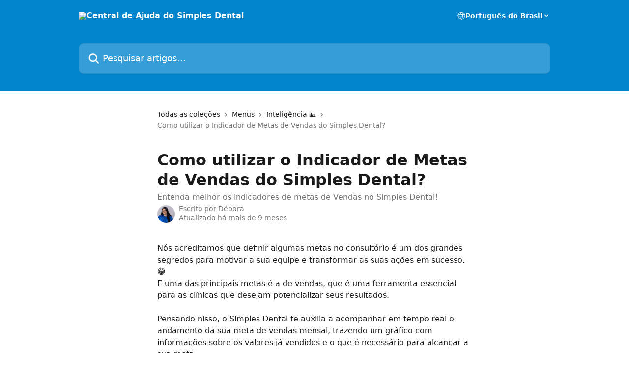

--- FILE ---
content_type: text/html; charset=utf-8
request_url: https://ajuda.simplesdental.com/pt-BR/articles/5624971-como-utilizar-o-indicador-de-metas-de-vendas-do-simples-dental
body_size: 12793
content:
<!DOCTYPE html><html lang="pt-BR"><head><meta charSet="utf-8" data-next-head=""/><title data-next-head="">Como utilizar o Indicador de Metas de Vendas do Simples Dental? | Central de Ajuda do Simples Dental</title><meta property="og:title" content="Como utilizar o Indicador de Metas de Vendas do Simples Dental? | Central de Ajuda do Simples Dental" data-next-head=""/><meta name="twitter:title" content="Como utilizar o Indicador de Metas de Vendas do Simples Dental? | Central de Ajuda do Simples Dental" data-next-head=""/><meta property="og:description" content="Entenda melhor os indicadores de metas de Vendas no Simples Dental!" data-next-head=""/><meta name="twitter:description" content="Entenda melhor os indicadores de metas de Vendas no Simples Dental!" data-next-head=""/><meta name="description" content="Entenda melhor os indicadores de metas de Vendas no Simples Dental!" data-next-head=""/><meta property="og:type" content="article" data-next-head=""/><meta name="robots" content="all" data-next-head=""/><meta name="viewport" content="width=device-width, initial-scale=1" data-next-head=""/><link href="https://static.intercomassets.com/assets/educate/educate-favicon-64x64-at-2x-52016a3500a250d0b118c0a04ddd13b1a7364a27759483536dd1940bccdefc20.png" rel="icon" data-next-head=""/><link rel="canonical" href="https://ajuda.simplesdental.com/pt-BR/articles/5624971-como-utilizar-o-indicador-de-metas-de-vendas-do-simples-dental" data-next-head=""/><link rel="alternate" href="http://ajuda.simplesdental.com/pt-BR/articles/5624971-como-utilizar-o-indicador-de-metas-de-vendas-do-simples-dental" hrefLang="pt-BR" data-next-head=""/><link rel="alternate" href="http://ajuda.simplesdental.com/pt-BR/articles/5624971-como-utilizar-o-indicador-de-metas-de-vendas-do-simples-dental" hrefLang="x-default" data-next-head=""/><link nonce="1LU58l4t886gMITRYsE/u1v+YJT99JVlm0zmr/kZLUA=" rel="preload" href="https://static.intercomassets.com/_next/static/css/3141721a1e975790.css" as="style"/><link nonce="1LU58l4t886gMITRYsE/u1v+YJT99JVlm0zmr/kZLUA=" rel="stylesheet" href="https://static.intercomassets.com/_next/static/css/3141721a1e975790.css" data-n-g=""/><noscript data-n-css="1LU58l4t886gMITRYsE/u1v+YJT99JVlm0zmr/kZLUA="></noscript><script defer="" nonce="1LU58l4t886gMITRYsE/u1v+YJT99JVlm0zmr/kZLUA=" nomodule="" src="https://static.intercomassets.com/_next/static/chunks/polyfills-42372ed130431b0a.js"></script><script defer="" src="https://static.intercomassets.com/_next/static/chunks/7506.a4d4b38169fb1abb.js" nonce="1LU58l4t886gMITRYsE/u1v+YJT99JVlm0zmr/kZLUA="></script><script src="https://static.intercomassets.com/_next/static/chunks/webpack-d3c2ad680b6bebc6.js" nonce="1LU58l4t886gMITRYsE/u1v+YJT99JVlm0zmr/kZLUA=" defer=""></script><script src="https://static.intercomassets.com/_next/static/chunks/framework-1f1b8d38c1d86c61.js" nonce="1LU58l4t886gMITRYsE/u1v+YJT99JVlm0zmr/kZLUA=" defer=""></script><script src="https://static.intercomassets.com/_next/static/chunks/main-e24faf3b633b0eb4.js" nonce="1LU58l4t886gMITRYsE/u1v+YJT99JVlm0zmr/kZLUA=" defer=""></script><script src="https://static.intercomassets.com/_next/static/chunks/pages/_app-4836a2a3e79a3766.js" nonce="1LU58l4t886gMITRYsE/u1v+YJT99JVlm0zmr/kZLUA=" defer=""></script><script src="https://static.intercomassets.com/_next/static/chunks/d0502abb-aa607f45f5026044.js" nonce="1LU58l4t886gMITRYsE/u1v+YJT99JVlm0zmr/kZLUA=" defer=""></script><script src="https://static.intercomassets.com/_next/static/chunks/6190-ef428f6633b5a03f.js" nonce="1LU58l4t886gMITRYsE/u1v+YJT99JVlm0zmr/kZLUA=" defer=""></script><script src="https://static.intercomassets.com/_next/static/chunks/5729-6d79ddfe1353a77c.js" nonce="1LU58l4t886gMITRYsE/u1v+YJT99JVlm0zmr/kZLUA=" defer=""></script><script src="https://static.intercomassets.com/_next/static/chunks/2384-242e4a028ba58b01.js" nonce="1LU58l4t886gMITRYsE/u1v+YJT99JVlm0zmr/kZLUA=" defer=""></script><script src="https://static.intercomassets.com/_next/static/chunks/4835-9db7cd232aae5617.js" nonce="1LU58l4t886gMITRYsE/u1v+YJT99JVlm0zmr/kZLUA=" defer=""></script><script src="https://static.intercomassets.com/_next/static/chunks/2735-6fafbb9ff4abfca1.js" nonce="1LU58l4t886gMITRYsE/u1v+YJT99JVlm0zmr/kZLUA=" defer=""></script><script src="https://static.intercomassets.com/_next/static/chunks/pages/%5BhelpCenterIdentifier%5D/%5Blocale%5D/articles/%5BarticleSlug%5D-0426bb822f2fd459.js" nonce="1LU58l4t886gMITRYsE/u1v+YJT99JVlm0zmr/kZLUA=" defer=""></script><script src="https://static.intercomassets.com/_next/static/-CWjWTQvdPb6SB3S45uLC/_buildManifest.js" nonce="1LU58l4t886gMITRYsE/u1v+YJT99JVlm0zmr/kZLUA=" defer=""></script><script src="https://static.intercomassets.com/_next/static/-CWjWTQvdPb6SB3S45uLC/_ssgManifest.js" nonce="1LU58l4t886gMITRYsE/u1v+YJT99JVlm0zmr/kZLUA=" defer=""></script><meta name="sentry-trace" content="79a71f01a9c0cb96a6730cec810d611d-e2104cc61b6e7714-0"/><meta name="baggage" content="sentry-environment=production,sentry-release=615059e7e8857b6056b131991cc50aec3a9a766c,sentry-public_key=187f842308a64dea9f1f64d4b1b9c298,sentry-trace_id=79a71f01a9c0cb96a6730cec810d611d,sentry-org_id=2129,sentry-sampled=false,sentry-sample_rand=0.24308158143849112,sentry-sample_rate=0"/><style id="__jsx-382085516">:root{--body-bg: rgb(255, 255, 255);
--body-image: none;
--body-bg-rgb: 255, 255, 255;
--body-border: rgb(230, 230, 230);
--body-primary-color: #1a1a1a;
--body-secondary-color: #737373;
--body-reaction-bg: rgb(242, 242, 242);
--body-reaction-text-color: rgb(64, 64, 64);
--body-toc-active-border: #737373;
--body-toc-inactive-border: #f2f2f2;
--body-toc-inactive-color: #737373;
--body-toc-active-font-weight: 400;
--body-table-border: rgb(204, 204, 204);
--body-color: hsl(0, 0%, 0%);
--footer-bg: rgb(255, 255, 255);
--footer-image: none;
--footer-border: rgb(230, 230, 230);
--footer-color: hsl(211, 10%, 61%);
--header-bg: rgb(3, 133, 205);
--header-image: none;
--header-color: hsl(0, 0%, 100%);
--collection-card-bg: rgb(255, 255, 255);
--collection-card-image: none;
--collection-card-color: hsl(201, 97%, 41%);
--card-bg: rgb(255, 255, 255);
--card-border-color: rgb(230, 230, 230);
--card-border-inner-radius: 6px;
--card-border-radius: 8px;
--card-shadow: 0 1px 2px 0 rgb(0 0 0 / 0.05);
--search-bar-border-radius: 10px;
--search-bar-width: 100%;
--ticket-blue-bg-color: #dce1f9;
--ticket-blue-text-color: #334bfa;
--ticket-green-bg-color: #d7efdc;
--ticket-green-text-color: #0f7134;
--ticket-orange-bg-color: #ffebdb;
--ticket-orange-text-color: #b24d00;
--ticket-red-bg-color: #ffdbdb;
--ticket-red-text-color: #df2020;
--header-height: 245px;
--header-subheader-background-color: #000000;
--header-subheader-font-color: #FFFFFF;
--content-block-bg: rgb(255, 255, 255);
--content-block-image: none;
--content-block-color: hsl(0, 0%, 10%);
--content-block-button-bg: rgb(51, 75, 250);
--content-block-button-image: none;
--content-block-button-color: hsl(0, 0%, 100%);
--content-block-button-radius: 6px;
--primary-color: hsl(201, 97%, 41%);
--primary-color-alpha-10: hsla(201, 97%, 41%, 0.1);
--primary-color-alpha-60: hsla(201, 97%, 41%, 0.6);
--text-on-primary-color: #1a1a1a}</style><style id="__jsx-1611979459">:root{--font-family-primary: system-ui, "Segoe UI", "Roboto", "Helvetica", "Arial", sans-serif, "Apple Color Emoji", "Segoe UI Emoji", "Segoe UI Symbol"}</style><style id="__jsx-2466147061">:root{--font-family-secondary: system-ui, "Segoe UI", "Roboto", "Helvetica", "Arial", sans-serif, "Apple Color Emoji", "Segoe UI Emoji", "Segoe UI Symbol"}</style><style id="__jsx-cf6f0ea00fa5c760">.fade-background.jsx-cf6f0ea00fa5c760{background:radial-gradient(333.38%100%at 50%0%,rgba(var(--body-bg-rgb),0)0%,rgba(var(--body-bg-rgb),.00925356)11.67%,rgba(var(--body-bg-rgb),.0337355)21.17%,rgba(var(--body-bg-rgb),.0718242)28.85%,rgba(var(--body-bg-rgb),.121898)35.03%,rgba(var(--body-bg-rgb),.182336)40.05%,rgba(var(--body-bg-rgb),.251516)44.25%,rgba(var(--body-bg-rgb),.327818)47.96%,rgba(var(--body-bg-rgb),.409618)51.51%,rgba(var(--body-bg-rgb),.495297)55.23%,rgba(var(--body-bg-rgb),.583232)59.47%,rgba(var(--body-bg-rgb),.671801)64.55%,rgba(var(--body-bg-rgb),.759385)70.81%,rgba(var(--body-bg-rgb),.84436)78.58%,rgba(var(--body-bg-rgb),.9551)88.2%,rgba(var(--body-bg-rgb),1)100%),var(--header-image),var(--header-bg);background-size:cover;background-position-x:center}</style><style id="__jsx-4bed0c08ce36899e">.article_body a:not(.intercom-h2b-button){color:var(--primary-color)}article a.intercom-h2b-button{background-color:var(--primary-color);border:0}.zendesk-article table{overflow-x:scroll!important;display:block!important;height:auto!important}.intercom-interblocks-unordered-nested-list ul,.intercom-interblocks-ordered-nested-list ol{margin-top:16px;margin-bottom:16px}.intercom-interblocks-unordered-nested-list ul .intercom-interblocks-unordered-nested-list ul,.intercom-interblocks-unordered-nested-list ul .intercom-interblocks-ordered-nested-list ol,.intercom-interblocks-ordered-nested-list ol .intercom-interblocks-ordered-nested-list ol,.intercom-interblocks-ordered-nested-list ol .intercom-interblocks-unordered-nested-list ul{margin-top:0;margin-bottom:0}.intercom-interblocks-image a:focus{outline-offset:3px}</style></head><body><div id="__next"><div dir="ltr" class="h-full w-full"><a href="#main-content" class="sr-only font-bold text-header-color focus:not-sr-only focus:absolute focus:left-4 focus:top-4 focus:z-50" aria-roledescription="Link, pressione control-option-seta-direita para sair">Passar para o conteúdo principal</a><main class="header__lite"><header id="header" data-testid="header" class="jsx-cf6f0ea00fa5c760 flex flex-col text-header-color"><div class="jsx-cf6f0ea00fa5c760 relative flex grow flex-col mb-9 bg-header-bg bg-header-image bg-cover bg-center pb-9"><div id="sr-announcement" aria-live="polite" class="jsx-cf6f0ea00fa5c760 sr-only"></div><div class="jsx-cf6f0ea00fa5c760 flex h-full flex-col items-center marker:shrink-0"><section class="relative flex w-full flex-col mb-6 pb-6"><div class="header__meta_wrapper flex justify-center px-5 pt-6 leading-none sm:px-10"><div class="flex items-center w-240" data-testid="subheader-container"><div class="mo__body header__site_name"><div class="header__logo"><a href="/pt-BR/"><img src="https://downloads.intercomcdn.com/i/o/1030/df9ccba9fc2a6b15170eeae9/logo_white.png" height="801" alt="Central de Ajuda do Simples Dental"/></a></div></div><div><div class="flex items-center font-semibold"><div class="flex items-center md:hidden" data-testid="small-screen-children"><button class="flex items-center border-none bg-transparent px-1.5" data-testid="hamburger-menu-button" aria-label="Abrir menu"><svg width="24" height="24" viewBox="0 0 16 16" xmlns="http://www.w3.org/2000/svg" class="fill-current"><path d="M1.86861 2C1.38889 2 1 2.3806 1 2.85008C1 3.31957 1.38889 3.70017 1.86861 3.70017H14.1314C14.6111 3.70017 15 3.31957 15 2.85008C15 2.3806 14.6111 2 14.1314 2H1.86861Z"></path><path d="M1 8C1 7.53051 1.38889 7.14992 1.86861 7.14992H14.1314C14.6111 7.14992 15 7.53051 15 8C15 8.46949 14.6111 8.85008 14.1314 8.85008H1.86861C1.38889 8.85008 1 8.46949 1 8Z"></path><path d="M1 13.1499C1 12.6804 1.38889 12.2998 1.86861 12.2998H14.1314C14.6111 12.2998 15 12.6804 15 13.1499C15 13.6194 14.6111 14 14.1314 14H1.86861C1.38889 14 1 13.6194 1 13.1499Z"></path></svg></button><div class="fixed right-0 top-0 z-50 h-full w-full hidden" data-testid="hamburger-menu"><div class="flex h-full w-full justify-end bg-black bg-opacity-30"><div class="flex h-fit w-full flex-col bg-white opacity-100 sm:h-full sm:w-1/2"><button class="text-body-font flex items-center self-end border-none bg-transparent pr-6 pt-6" data-testid="hamburger-menu-close-button" aria-label="Fechar menu"><svg width="24" height="24" viewBox="0 0 16 16" xmlns="http://www.w3.org/2000/svg"><path d="M3.5097 3.5097C3.84165 3.17776 4.37984 3.17776 4.71178 3.5097L7.99983 6.79775L11.2879 3.5097C11.6198 3.17776 12.158 3.17776 12.49 3.5097C12.8219 3.84165 12.8219 4.37984 12.49 4.71178L9.20191 7.99983L12.49 11.2879C12.8219 11.6198 12.8219 12.158 12.49 12.49C12.158 12.8219 11.6198 12.8219 11.2879 12.49L7.99983 9.20191L4.71178 12.49C4.37984 12.8219 3.84165 12.8219 3.5097 12.49C3.17776 12.158 3.17776 11.6198 3.5097 11.2879L6.79775 7.99983L3.5097 4.71178C3.17776 4.37984 3.17776 3.84165 3.5097 3.5097Z"></path></svg></button><nav class="flex flex-col pl-4 text-black"><div class="relative cursor-pointer has-[:focus]:outline"><select class="peer absolute z-10 block h-6 w-full cursor-pointer opacity-0 md:text-base" aria-label="Alterar idioma" id="language-selector"><option value="/pt-BR/articles/5624971-como-utilizar-o-indicador-de-metas-de-vendas-do-simples-dental" class="text-black" selected="">Português do Brasil</option></select><div class="mb-10 ml-5 flex items-center gap-1 text-md hover:opacity-80 peer-hover:opacity-80 md:m-0 md:ml-3 md:text-base" aria-hidden="true"><svg id="locale-picker-globe" width="16" height="16" viewBox="0 0 16 16" fill="none" xmlns="http://www.w3.org/2000/svg" class="shrink-0" aria-hidden="true"><path d="M8 15C11.866 15 15 11.866 15 8C15 4.13401 11.866 1 8 1C4.13401 1 1 4.13401 1 8C1 11.866 4.13401 15 8 15Z" stroke="currentColor" stroke-linecap="round" stroke-linejoin="round"></path><path d="M8 15C9.39949 15 10.534 11.866 10.534 8C10.534 4.13401 9.39949 1 8 1C6.60051 1 5.466 4.13401 5.466 8C5.466 11.866 6.60051 15 8 15Z" stroke="currentColor" stroke-linecap="round" stroke-linejoin="round"></path><path d="M1.448 5.75989H14.524" stroke="currentColor" stroke-linecap="round" stroke-linejoin="round"></path><path d="M1.448 10.2402H14.524" stroke="currentColor" stroke-linecap="round" stroke-linejoin="round"></path></svg>Português do Brasil<svg id="locale-picker-arrow" width="16" height="16" viewBox="0 0 16 16" fill="none" xmlns="http://www.w3.org/2000/svg" class="shrink-0" aria-hidden="true"><path d="M5 6.5L8.00093 9.5L11 6.50187" stroke="currentColor" stroke-width="1.5" stroke-linecap="round" stroke-linejoin="round"></path></svg></div></div></nav></div></div></div></div><nav class="hidden items-center md:flex" data-testid="large-screen-children"><div class="relative cursor-pointer has-[:focus]:outline"><select class="peer absolute z-10 block h-6 w-full cursor-pointer opacity-0 md:text-base" aria-label="Alterar idioma" id="language-selector"><option value="/pt-BR/articles/5624971-como-utilizar-o-indicador-de-metas-de-vendas-do-simples-dental" class="text-black" selected="">Português do Brasil</option></select><div class="mb-10 ml-5 flex items-center gap-1 text-md hover:opacity-80 peer-hover:opacity-80 md:m-0 md:ml-3 md:text-base" aria-hidden="true"><svg id="locale-picker-globe" width="16" height="16" viewBox="0 0 16 16" fill="none" xmlns="http://www.w3.org/2000/svg" class="shrink-0" aria-hidden="true"><path d="M8 15C11.866 15 15 11.866 15 8C15 4.13401 11.866 1 8 1C4.13401 1 1 4.13401 1 8C1 11.866 4.13401 15 8 15Z" stroke="currentColor" stroke-linecap="round" stroke-linejoin="round"></path><path d="M8 15C9.39949 15 10.534 11.866 10.534 8C10.534 4.13401 9.39949 1 8 1C6.60051 1 5.466 4.13401 5.466 8C5.466 11.866 6.60051 15 8 15Z" stroke="currentColor" stroke-linecap="round" stroke-linejoin="round"></path><path d="M1.448 5.75989H14.524" stroke="currentColor" stroke-linecap="round" stroke-linejoin="round"></path><path d="M1.448 10.2402H14.524" stroke="currentColor" stroke-linecap="round" stroke-linejoin="round"></path></svg>Português do Brasil<svg id="locale-picker-arrow" width="16" height="16" viewBox="0 0 16 16" fill="none" xmlns="http://www.w3.org/2000/svg" class="shrink-0" aria-hidden="true"><path d="M5 6.5L8.00093 9.5L11 6.50187" stroke="currentColor" stroke-width="1.5" stroke-linecap="round" stroke-linejoin="round"></path></svg></div></div></nav></div></div></div></div></section><section class="relative mx-5 flex h-full w-full flex-col items-center px-5 sm:px-10"><div class="flex h-full max-w-full flex-col w-240 justify-end" data-testid="main-header-container"><div id="search-bar" class="relative w-full"><form action="/pt-BR/" autoComplete="off"><div class="flex w-full flex-col items-start"><div class="relative flex w-full sm:w-search-bar"><label for="search-input" class="sr-only">Pesquisar artigos...</label><input id="search-input" type="text" autoComplete="off" class="peer w-full rounded-search-bar border border-black-alpha-8 bg-white-alpha-20 p-4 ps-12 font-secondary text-lg text-header-color shadow-search-bar outline-none transition ease-linear placeholder:text-header-color hover:bg-white-alpha-27 hover:shadow-search-bar-hover focus:border-transparent focus:bg-white focus:text-black-10 focus:shadow-search-bar-focused placeholder:focus:text-black-45" placeholder="Pesquisar artigos..." name="q" aria-label="Pesquisar artigos..." value=""/><div class="absolute inset-y-0 start-0 flex items-center fill-header-color peer-focus-visible:fill-black-45 pointer-events-none ps-5"><svg width="22" height="21" viewBox="0 0 22 21" xmlns="http://www.w3.org/2000/svg" class="fill-inherit" aria-hidden="true"><path fill-rule="evenodd" clip-rule="evenodd" d="M3.27485 8.7001C3.27485 5.42781 5.92757 2.7751 9.19985 2.7751C12.4721 2.7751 15.1249 5.42781 15.1249 8.7001C15.1249 11.9724 12.4721 14.6251 9.19985 14.6251C5.92757 14.6251 3.27485 11.9724 3.27485 8.7001ZM9.19985 0.225098C4.51924 0.225098 0.724854 4.01948 0.724854 8.7001C0.724854 13.3807 4.51924 17.1751 9.19985 17.1751C11.0802 17.1751 12.8176 16.5627 14.2234 15.5265L19.0981 20.4013C19.5961 20.8992 20.4033 20.8992 20.9013 20.4013C21.3992 19.9033 21.3992 19.0961 20.9013 18.5981L16.0264 13.7233C17.0625 12.3176 17.6749 10.5804 17.6749 8.7001C17.6749 4.01948 13.8805 0.225098 9.19985 0.225098Z"></path></svg></div></div></div></form></div></div></section></div></div></header><div class="z-1 flex shrink-0 grow basis-auto justify-center px-5 sm:px-10"><section data-testid="main-content" id="main-content" class="max-w-full w-240"><section data-testid="article-section" class="section section__article"><div class="justify-center flex"><div class="relative z-3 w-full lg:max-w-160 "><div class="flex pb-6 max-md:pb-2 lg:max-w-160"><div tabindex="-1" class="focus:outline-none"><div class="flex flex-wrap items-baseline pb-4 text-base" tabindex="0" role="navigation" aria-label="Trilha de navegação"><a href="/pt-BR/" class="pr-2 text-body-primary-color no-underline hover:text-body-secondary-color">Todas as coleções</a><div class="pr-2" aria-hidden="true"><svg width="6" height="10" viewBox="0 0 6 10" class="block h-2 w-2 fill-body-secondary-color rtl:rotate-180" xmlns="http://www.w3.org/2000/svg"><path fill-rule="evenodd" clip-rule="evenodd" d="M0.648862 0.898862C0.316916 1.23081 0.316916 1.769 0.648862 2.10094L3.54782 4.9999L0.648862 7.89886C0.316916 8.23081 0.316917 8.769 0.648862 9.10094C0.980808 9.43289 1.519 9.43289 1.85094 9.10094L5.35094 5.60094C5.68289 5.269 5.68289 4.73081 5.35094 4.39886L1.85094 0.898862C1.519 0.566916 0.980807 0.566916 0.648862 0.898862Z"></path></svg></div><a href="http://ajuda.simplesdental.com/pt-BR/collections/3123956-menus" class="pr-2 text-body-primary-color no-underline hover:text-body-secondary-color" data-testid="breadcrumb-0">Menus</a><div class="pr-2" aria-hidden="true"><svg width="6" height="10" viewBox="0 0 6 10" class="block h-2 w-2 fill-body-secondary-color rtl:rotate-180" xmlns="http://www.w3.org/2000/svg"><path fill-rule="evenodd" clip-rule="evenodd" d="M0.648862 0.898862C0.316916 1.23081 0.316916 1.769 0.648862 2.10094L3.54782 4.9999L0.648862 7.89886C0.316916 8.23081 0.316917 8.769 0.648862 9.10094C0.980808 9.43289 1.519 9.43289 1.85094 9.10094L5.35094 5.60094C5.68289 5.269 5.68289 4.73081 5.35094 4.39886L1.85094 0.898862C1.519 0.566916 0.980807 0.566916 0.648862 0.898862Z"></path></svg></div><a href="http://ajuda.simplesdental.com/pt-BR/collections/3123996-inteligencia" class="pr-2 text-body-primary-color no-underline hover:text-body-secondary-color" data-testid="breadcrumb-1">Inteligência 📊 </a><div class="pr-2" aria-hidden="true"><svg width="6" height="10" viewBox="0 0 6 10" class="block h-2 w-2 fill-body-secondary-color rtl:rotate-180" xmlns="http://www.w3.org/2000/svg"><path fill-rule="evenodd" clip-rule="evenodd" d="M0.648862 0.898862C0.316916 1.23081 0.316916 1.769 0.648862 2.10094L3.54782 4.9999L0.648862 7.89886C0.316916 8.23081 0.316917 8.769 0.648862 9.10094C0.980808 9.43289 1.519 9.43289 1.85094 9.10094L5.35094 5.60094C5.68289 5.269 5.68289 4.73081 5.35094 4.39886L1.85094 0.898862C1.519 0.566916 0.980807 0.566916 0.648862 0.898862Z"></path></svg></div><div class="text-body-secondary-color">Como utilizar o Indicador de Metas de Vendas do Simples Dental?</div></div></div></div><div class=""><div class="article intercom-force-break"><div class="mb-10 max-lg:mb-6"><div class="flex flex-col gap-4"><div class="flex flex-col"><h1 class="mb-1 font-primary text-2xl font-bold leading-10 text-body-primary-color">Como utilizar o Indicador de Metas de Vendas do Simples Dental?</h1><div class="text-md font-normal leading-normal text-body-secondary-color"><p>Entenda melhor os indicadores de metas de Vendas no Simples Dental!</p></div></div><div class="avatar"><div class="avatar__photo"><img width="24" height="24" src="https://static.intercomassets.com/avatars/1963968/square_128/deb-1719325904.jpg" alt="Débora avatar" class="inline-flex items-center justify-center rounded-full bg-primary text-lg font-bold leading-6 text-primary-text shadow-solid-2 shadow-body-bg [&amp;:nth-child(n+2)]:hidden lg:[&amp;:nth-child(n+2)]:inline-flex h-8 w-8 sm:h-9 sm:w-9"/></div><div class="avatar__info -mt-0.5 text-base"><span class="text-body-secondary-color"><div>Escrito por <span>Débora</span></div> <!-- -->Atualizado há mais de 9 meses</span></div></div></div></div><div class="jsx-4bed0c08ce36899e "><div class="jsx-4bed0c08ce36899e article_body"><article class="jsx-4bed0c08ce36899e "><div class="intercom-interblocks-paragraph no-margin intercom-interblocks-align-left"><p>Nós acreditamos que definir algumas metas no consultório é um dos grandes segredos para motivar a sua equipe e transformar as suas ações em sucesso. 😁</p></div><div class="intercom-interblocks-paragraph no-margin intercom-interblocks-align-left"><p>E uma das principais metas é a de vendas, que é uma ferramenta essencial para as clínicas que desejam potencializar seus resultados.</p></div><div class="intercom-interblocks-paragraph no-margin intercom-interblocks-align-left"><p> </p></div><div class="intercom-interblocks-paragraph no-margin intercom-interblocks-align-left"><p>Pensando nisso, o Simples Dental te auxilia a acompanhar em tempo real o andamento da sua meta de vendas mensal, trazendo um gráfico com informações sobre os valores já vendidos e o que é necessário para alcançar a sua meta.</p></div><div class="intercom-interblocks-paragraph no-margin intercom-interblocks-align-left"><p> </p></div><div class="intercom-interblocks-paragraph no-margin intercom-interblocks-align-left"><p>O primeiro passo para ter este controle é cadastrar a sua meta de vendas. Eu separei aqui um artigo que mostra o passo a passo para cadastrar a sua meta 👇</p></div><div class="intercom-interblocks-paragraph no-margin intercom-interblocks-align-left"><p> </p></div><div class="intercom-interblocks-button intercom-interblocks-align-center"><a href="https://ajuda.simplesdental.com/pt-BR/articles/5628065-como-criar-uma-meta-de-vendas-no-simples-dental" target="_blank" rel="noreferrer nofollow noopener" class="intercom-h2b-button">Como criar uma Meta de Vendas no Simples Dental?</a></div><div class="intercom-interblocks-paragraph no-margin intercom-interblocks-align-left"><p> </p></div><div class="intercom-interblocks-paragraph no-margin intercom-interblocks-align-left"><p>Depois de definir a sua meta no Simples Dental, ele te apresentará um gráfico com algumas informações, como mostro no exemplo:</p></div><div class="intercom-interblocks-paragraph no-margin intercom-interblocks-align-left"><p> </p></div><div class="intercom-interblocks-image intercom-interblocks-align-left"><a href="https://downloads.intercomcdn.com/i/o/399916866/d5c5c68b70b5210d35c4a8e0/image.png?expires=1769198400&amp;signature=e3cc3ddfc774590a5fdb03f6b1e4b5e1ed541ed54c8888b470b8bcf622384a0d&amp;req=dykuH8h4lYdZFb4f3HP0gPVHbXWxgYrf%2FbRX1d3R4Y8zjO0V1D4nGahgIb5F%0Av%2FkvgYHbXbRhJez%2B%2BQ%3D%3D%0A" target="_blank" rel="noreferrer nofollow noopener"><img src="https://downloads.intercomcdn.com/i/o/399916866/d5c5c68b70b5210d35c4a8e0/image.png?expires=1769198400&amp;signature=e3cc3ddfc774590a5fdb03f6b1e4b5e1ed541ed54c8888b470b8bcf622384a0d&amp;req=dykuH8h4lYdZFb4f3HP0gPVHbXWxgYrf%2FbRX1d3R4Y8zjO0V1D4nGahgIb5F%0Av%2FkvgYHbXbRhJez%2B%2BQ%3D%3D%0A" width="1546" height="691"/></a></div><div class="intercom-interblocks-paragraph no-margin intercom-interblocks-align-left"><p> </p></div><div class="intercom-interblocks-paragraph no-margin intercom-interblocks-align-left"><p><b>1º - Meta -</b> É a meta mensal definida por você anteriormente.</p></div><div class="intercom-interblocks-paragraph no-margin intercom-interblocks-align-left"><p><b>2º - Necessário vender</b> - É o valor que a clínica precisará vender diariamente até o final do mês para alcançar a meta estipulada. Este valor é calculado de acordo com os valores já vendidos no mês e considerando apenas os dias úteis restantes para finalizar o mês corrente.</p></div><div class="intercom-interblocks-paragraph no-margin intercom-interblocks-align-left"><p><b>3º - Vendido hoje</b> - São os valores vendidos no dia, considerando os orçamentos aprovados.</p></div><div class="intercom-interblocks-paragraph no-margin intercom-interblocks-align-left"><p> </p></div><div class="intercom-interblocks-paragraph no-margin intercom-interblocks-align-left"><p>Como referência, na horizontal ele traz as datas e na vertical a referência de valores.</p></div><div class="intercom-interblocks-paragraph no-margin intercom-interblocks-align-left"><p>O gráfico traz duas linhas, uma em vermelho informando as vendas realizadas e outra em laranja informando o seu objetivo. </p></div><div class="intercom-interblocks-paragraph no-margin intercom-interblocks-align-left"><p>Ao passar o mouse em cima do gráfico ele trará as informações referentes a data selecionada, informando o valor vendido até a esta data, o valor esperado e a porcentagem referente a estes valores. Desta forma 👇</p></div><div class="intercom-interblocks-paragraph no-margin intercom-interblocks-align-left"><p> </p></div><div class="intercom-interblocks-paragraph no-margin intercom-interblocks-align-left"><p> </p></div><div class="intercom-interblocks-image intercom-interblocks-align-left"><a href="https://downloads.intercomcdn.com/i/o/399926661/4aac53e663e6b4fb33e50e11/image.png?expires=1769198400&amp;signature=96a2ce4ea51ecee41d0ed374865bb6c3841849a66bacf9ebdb044c5bd7309405&amp;req=dykuH8t4m4deFb4f3HP0gPeYHHcEQnSo9VskvgLnHRWaWZZjmGQB5lQglNtE%0A0hiczqr4Rlm4npNsVg%3D%3D%0A" target="_blank" rel="noreferrer nofollow noopener"><img src="https://downloads.intercomcdn.com/i/o/399926661/4aac53e663e6b4fb33e50e11/image.png?expires=1769198400&amp;signature=96a2ce4ea51ecee41d0ed374865bb6c3841849a66bacf9ebdb044c5bd7309405&amp;req=dykuH8t4m4deFb4f3HP0gPeYHHcEQnSo9VskvgLnHRWaWZZjmGQB5lQglNtE%0A0hiczqr4Rlm4npNsVg%3D%3D%0A" width="1540" height="671"/></a></div><div class="intercom-interblocks-paragraph no-margin intercom-interblocks-align-left"><p> </p></div><div class="intercom-interblocks-paragraph no-margin intercom-interblocks-align-left"><p>Desta maneira ficará muito mais simples de acompanhar a evolução de vendas do seu consultório, não é mesmo? 😍</p></div><div class="intercom-interblocks-paragraph no-margin intercom-interblocks-align-left"><p>Lembrando que esta ferramenta está disponível apenas em nosso Plano Pro😉.  </p></div><div class="intercom-interblocks-paragraph no-margin intercom-interblocks-align-left"><p> </p></div><div class="intercom-interblocks-paragraph no-margin intercom-interblocks-align-left"><p>Vou deixar aqui alguns artigos que também podem te ajudar 👇</p></div><div class="intercom-interblocks-paragraph no-margin intercom-interblocks-align-left"><p> </p></div><div class="intercom-interblocks-button intercom-interblocks-align-center"><a href="https://ajuda.simplesdental.com/pt-BR/articles/5142172-como-funciona-o-menu-vendas" target="_blank" rel="noreferrer nofollow noopener" class="intercom-h2b-button">Como Funciona o Menu Vendas?🚀</a></div><div class="intercom-interblocks-paragraph no-margin intercom-interblocks-align-left"><p> </p></div><div class="intercom-interblocks-button intercom-interblocks-align-center"><a href="https://ajuda.simplesdental.com/pt-BR/articles/5014222-plano-vendas" target="_blank" rel="noreferrer nofollow noopener" class="intercom-h2b-button">Plano Pro!</a></div><div class="intercom-interblocks-paragraph no-margin intercom-interblocks-align-left"><p>Aaah, não esquece de avaliar o artigo, assim consigo saber se te ajudei! 💙</p></div></article></div></div></div></div><div class="intercom-reaction-picker -mb-4 -ml-4 -mr-4 mt-6 rounded-card sm:-mb-2 sm:-ml-1 sm:-mr-1 sm:mt-8" role="group" aria-label="formulário de feedback"><div class="intercom-reaction-prompt">Respondeu à sua pergunta?</div><div class="intercom-reactions-container"><button class="intercom-reaction" aria-label="Reação de decepção" tabindex="0" data-reaction-text="disappointed" aria-pressed="false"><span title="Decepcionado">😞</span></button><button class="intercom-reaction" aria-label="Reação neutra" tabindex="0" data-reaction-text="neutral" aria-pressed="false"><span title="Neutro">😐</span></button><button class="intercom-reaction" aria-label="Reação sorridente" tabindex="0" data-reaction-text="smiley" aria-pressed="false"><span title="Sorriso">😃</span></button></div></div></div></div></section></section></div><footer id="footer" class="mt-24 shrink-0 bg-footer-bg px-0 py-12 text-left text-base text-footer-color"><div class="shrink-0 grow basis-auto px-5 sm:px-10"><div class="mx-auto max-w-240 sm:w-auto"><div><div class="text-center" data-testid="simple-footer-layout"><div class="align-middle text-lg text-footer-color"><a class="no-underline" href="/pt-BR/"><img data-testid="logo-img" src="https://downloads.intercomcdn.com/i/o/1030/df9ccba9fc2a6b15170eeae9/logo_white.png" alt="Central de Ajuda do Simples Dental" class="max-h-8 contrast-80 inline"/></a></div><div class="mt-10" data-testid="simple-footer-links"><div class="flex flex-row justify-center"></div></div><div class="flex justify-center"><div class="mt-2"><a href="https://www.intercom.com/dsa-report-form" target="_blank" rel="nofollow noreferrer noopener" class="no-underline" data-testid="report-content-link">Report Content</a></div></div></div></div></div></div></footer></main></div></div><script id="__NEXT_DATA__" type="application/json" nonce="1LU58l4t886gMITRYsE/u1v+YJT99JVlm0zmr/kZLUA=">{"props":{"pageProps":{"app":{"id":"lo8mbmo9","messengerUrl":"https://widget.intercom.io/widget/lo8mbmo9","name":"Simples Dental","poweredByIntercomUrl":"https://www.intercom.com/intercom-link?company=Simples+Dental\u0026solution=customer-support\u0026utm_campaign=intercom-link\u0026utm_content=We+run+on+Intercom\u0026utm_medium=help-center\u0026utm_referrer=https%3A%2F%2Fajuda.simplesdental.com%2Fpt-BR%2Farticles%2F5624971-como-utilizar-o-indicador-de-metas-de-vendas-do-simples-dental\u0026utm_source=desktop-web","features":{"consentBannerBeta":false,"customNotFoundErrorMessage":false,"disableFontPreloading":false,"disableNoMarginClassTransformation":false,"finOnHelpCenter":false,"hideIconsWithBackgroundImages":false,"messengerCustomFonts":false}},"helpCenterSite":{"customDomain":"ajuda.simplesdental.com","defaultLocale":"pt-BR","disableBranding":true,"externalLoginName":null,"externalLoginUrl":null,"footerContactDetails":null,"footerLinks":{"custom":[{"id":4113,"help_center_site_id":1748,"title":"Ajuda","url":"ajuda.simplesdental.com","sort_order":1,"link_location":"footer","site_link_group_id":null}],"socialLinks":[],"linkGroups":[]},"headerLinks":[],"homeCollectionCols":1,"googleAnalyticsTrackingId":null,"googleTagManagerId":null,"pathPrefixForCustomDomain":null,"seoIndexingEnabled":true,"helpCenterId":1748,"url":"http://ajuda.simplesdental.com","customizedFooterTextContent":null,"consentBannerConfig":null,"canInjectCustomScripts":false,"scriptSection":1,"customScriptFilesExist":false},"localeLinks":[{"id":"pt-BR","absoluteUrl":"http://ajuda.simplesdental.com/pt-BR/articles/5624971-como-utilizar-o-indicador-de-metas-de-vendas-do-simples-dental","available":true,"name":"Português do Brasil","selected":true,"url":"/pt-BR/articles/5624971-como-utilizar-o-indicador-de-metas-de-vendas-do-simples-dental"}],"requestContext":{"articleSource":null,"academy":false,"canonicalUrl":"https://ajuda.simplesdental.com/pt-BR/articles/5624971-como-utilizar-o-indicador-de-metas-de-vendas-do-simples-dental","headerless":false,"isDefaultDomainRequest":false,"nonce":"1LU58l4t886gMITRYsE/u1v+YJT99JVlm0zmr/kZLUA=","rootUrl":"/pt-BR/","sheetUserCipher":null,"type":"help-center"},"theme":{"color":"0385CD","siteName":"Central de Ajuda do Simples Dental","headline":"Encontre aqui tudo o que precisa para usar o Simples Dental","headerFontColor":"FFFFFF","logo":"https://downloads.intercomcdn.com/i/o/1030/df9ccba9fc2a6b15170eeae9/logo_white.png","logoHeight":"801","header":null,"favicon":"https://static.intercomassets.com/assets/educate/educate-favicon-64x64-at-2x-52016a3500a250d0b118c0a04ddd13b1a7364a27759483536dd1940bccdefc20.png","locale":"pt-BR","homeUrl":"https://app.simplesdental.com/","social":null,"urlPrefixForDefaultDomain":"https://intercom.help/simplesdental","customDomain":"ajuda.simplesdental.com","customDomainUsesSsl":false,"customizationOptions":{"customizationType":1,"header":{"backgroundColor":"#0385CD","fontColor":"#FFFFFF","fadeToEdge":false,"backgroundGradient":null,"backgroundImageId":null,"backgroundImageUrl":null},"body":{"backgroundColor":"#ffffff","fontColor":null,"fadeToEdge":null,"backgroundGradient":null,"backgroundImageId":null},"footer":{"backgroundColor":"#ffffff","fontColor":"#909aa5","fadeToEdge":null,"backgroundGradient":null,"backgroundImageId":null,"showRichTextField":false},"layout":{"homePage":{"blocks":[{"type":"tickets-portal-link","enabled":false},{"type":"collection-list","columns":1,"template":0},{"type":"article-list","columns":2,"enabled":false,"localizedContent":[{"title":"","locale":"pt-BR","links":[{"articleId":"empty_article_slot","type":"article-link"},{"articleId":"empty_article_slot","type":"article-link"},{"articleId":"empty_article_slot","type":"article-link"},{"articleId":"empty_article_slot","type":"article-link"},{"articleId":"empty_article_slot","type":"article-link"},{"articleId":"empty_article_slot","type":"article-link"}]}]},{"type":"content-block","enabled":false,"columns":1}]},"collectionsPage":{"showArticleDescriptions":false},"articlePage":{},"searchPage":{}},"collectionCard":{"global":{"backgroundColor":null,"fontColor":"0385CD","fadeToEdge":null,"backgroundGradient":null,"backgroundImageId":null,"showIcons":true,"backgroundImageUrl":null},"collections":[]},"global":{"font":{"customFontFaces":[],"primary":null,"secondary":null},"componentStyle":{"card":{"type":"bordered","borderRadius":8}},"namedComponents":{"header":{"subheader":{"enabled":false,"style":{"backgroundColor":"#000000","fontColor":"#FFFFFF"}},"style":{"height":"245px","align":"start","justify":"end"}},"searchBar":{"style":{"width":"100%","borderRadius":10}},"footer":{"type":0}},"brand":{"colors":[],"websiteUrl":""}},"contentBlock":{"blockStyle":{"backgroundColor":"#ffffff","fontColor":"#1a1a1a","fadeToEdge":null,"backgroundGradient":null,"backgroundImageId":null,"backgroundImageUrl":null},"buttonOptions":{"backgroundColor":"#334BFA","fontColor":"#ffffff","borderRadius":6},"isFullWidth":false}},"helpCenterName":"Central de Ajuda do Simples Dental","footerLogo":"https://downloads.intercomcdn.com/i/o/1030/df9ccba9fc2a6b15170eeae9/logo_white.png","footerLogoHeight":"801","localisedInformation":{"contentBlock":{"locale":"pt-BR","title":"Título da seção de conteúdo","withButton":false,"description":"","buttonTitle":"Título do botão","buttonUrl":""}}},"user":{"userId":"aaf4fca3-0928-438c-a674-30d47bb81b3e","role":"visitor_role","country_code":null},"articleContent":{"articleId":"5624971","author":{"avatar":"https://static.intercomassets.com/avatars/1963968/square_128/deb-1719325904.jpg","name":"Débora","first_name":"Débora","avatar_shape":"circle"},"blocks":[{"type":"paragraph","text":"Nós acreditamos que definir algumas metas no consultório é um dos grandes segredos para motivar a sua equipe e transformar as suas ações em sucesso. 😁","class":"no-margin"},{"type":"paragraph","text":"E uma das principais metas é a de vendas, que é uma ferramenta essencial para as clínicas que desejam potencializar seus resultados.","class":"no-margin"},{"type":"paragraph","text":" ","class":"no-margin"},{"type":"paragraph","text":"Pensando nisso, o Simples Dental te auxilia a acompanhar em tempo real o andamento da sua meta de vendas mensal, trazendo um gráfico com informações sobre os valores já vendidos e o que é necessário para alcançar a sua meta.","class":"no-margin"},{"type":"paragraph","text":" ","class":"no-margin"},{"type":"paragraph","text":"O primeiro passo para ter este controle é cadastrar a sua meta de vendas. Eu separei aqui um artigo que mostra o passo a passo para cadastrar a sua meta 👇","class":"no-margin"},{"type":"paragraph","text":" ","class":"no-margin"},{"type":"button","text":"Como criar uma Meta de Vendas no Simples Dental?","linkUrl":"https://ajuda.simplesdental.com/pt-BR/articles/5628065-como-criar-uma-meta-de-vendas-no-simples-dental","buttonStyle":"solid","align":"center"},{"type":"paragraph","text":" ","class":"no-margin"},{"type":"paragraph","text":"Depois de definir a sua meta no Simples Dental, ele te apresentará um gráfico com algumas informações, como mostro no exemplo:","class":"no-margin"},{"type":"paragraph","text":" ","class":"no-margin"},{"type":"image","url":"https://downloads.intercomcdn.com/i/o/399916866/d5c5c68b70b5210d35c4a8e0/image.png?expires=1769198400\u0026signature=e3cc3ddfc774590a5fdb03f6b1e4b5e1ed541ed54c8888b470b8bcf622384a0d\u0026req=dykuH8h4lYdZFb4f3HP0gPVHbXWxgYrf%2FbRX1d3R4Y8zjO0V1D4nGahgIb5F%0Av%2FkvgYHbXbRhJez%2B%2BQ%3D%3D%0A","width":1546,"height":691},{"type":"paragraph","text":" ","class":"no-margin"},{"type":"paragraph","text":"\u003cb\u003e1º - Meta -\u003c/b\u003e É a meta mensal definida por você anteriormente.","class":"no-margin"},{"type":"paragraph","text":"\u003cb\u003e2º - Necessário vender\u003c/b\u003e - É o valor que a clínica precisará vender diariamente até o final do mês para alcançar a meta estipulada. Este valor é calculado de acordo com os valores já vendidos no mês e considerando apenas os dias úteis restantes para finalizar o mês corrente.","class":"no-margin"},{"type":"paragraph","text":"\u003cb\u003e3º - Vendido hoje\u003c/b\u003e - São os valores vendidos no dia, considerando os orçamentos aprovados.","class":"no-margin"},{"type":"paragraph","text":" ","class":"no-margin"},{"type":"paragraph","text":"Como referência, na horizontal ele traz as datas e na vertical a referência de valores.","class":"no-margin"},{"type":"paragraph","text":"O gráfico traz duas linhas, uma em vermelho informando as vendas realizadas e outra em laranja informando o seu objetivo. ","class":"no-margin"},{"type":"paragraph","text":"Ao passar o mouse em cima do gráfico ele trará as informações referentes a data selecionada, informando o valor vendido até a esta data, o valor esperado e a porcentagem referente a estes valores. Desta forma 👇","class":"no-margin"},{"type":"paragraph","text":" ","class":"no-margin"},{"type":"paragraph","text":" ","class":"no-margin"},{"type":"image","url":"https://downloads.intercomcdn.com/i/o/399926661/4aac53e663e6b4fb33e50e11/image.png?expires=1769198400\u0026signature=96a2ce4ea51ecee41d0ed374865bb6c3841849a66bacf9ebdb044c5bd7309405\u0026req=dykuH8t4m4deFb4f3HP0gPeYHHcEQnSo9VskvgLnHRWaWZZjmGQB5lQglNtE%0A0hiczqr4Rlm4npNsVg%3D%3D%0A","width":1540,"height":671},{"type":"paragraph","text":" ","class":"no-margin"},{"type":"paragraph","text":"Desta maneira ficará muito mais simples de acompanhar a evolução de vendas do seu consultório, não é mesmo? 😍","class":"no-margin"},{"type":"paragraph","text":"Lembrando que esta ferramenta está disponível apenas em nosso Plano Pro😉.  ","class":"no-margin"},{"type":"paragraph","text":" ","class":"no-margin"},{"type":"paragraph","text":"Vou deixar aqui alguns artigos que também podem te ajudar 👇","class":"no-margin"},{"type":"paragraph","text":" ","class":"no-margin"},{"type":"button","text":"Como Funciona o Menu Vendas?🚀","linkUrl":"https://ajuda.simplesdental.com/pt-BR/articles/5142172-como-funciona-o-menu-vendas","buttonStyle":"solid","align":"center"},{"type":"paragraph","text":" ","class":"no-margin"},{"type":"button","text":"Plano Pro!","linkUrl":"https://ajuda.simplesdental.com/pt-BR/articles/5014222-plano-vendas","buttonStyle":"solid","align":"center"},{"type":"paragraph","text":"Aaah, não esquece de avaliar o artigo, assim consigo saber se te ajudei! 💙","class":"no-margin"}],"collectionId":"3123996","description":"Entenda melhor os indicadores de metas de Vendas no Simples Dental!","id":"5212495","lastUpdated":"Atualizado há mais de 9 meses","relatedArticles":null,"targetUserType":"everyone","title":"Como utilizar o Indicador de Metas de Vendas do Simples Dental?","showTableOfContents":false,"synced":false,"isStandaloneApp":false},"breadcrumbs":[{"url":"http://ajuda.simplesdental.com/pt-BR/collections/3123956-menus","name":"Menus"},{"url":"http://ajuda.simplesdental.com/pt-BR/collections/3123996-inteligencia","name":"Inteligência 📊 "}],"selectedReaction":null,"showReactions":true,"themeCSSCustomProperties":{"--body-bg":"rgb(255, 255, 255)","--body-image":"none","--body-bg-rgb":"255, 255, 255","--body-border":"rgb(230, 230, 230)","--body-primary-color":"#1a1a1a","--body-secondary-color":"#737373","--body-reaction-bg":"rgb(242, 242, 242)","--body-reaction-text-color":"rgb(64, 64, 64)","--body-toc-active-border":"#737373","--body-toc-inactive-border":"#f2f2f2","--body-toc-inactive-color":"#737373","--body-toc-active-font-weight":400,"--body-table-border":"rgb(204, 204, 204)","--body-color":"hsl(0, 0%, 0%)","--footer-bg":"rgb(255, 255, 255)","--footer-image":"none","--footer-border":"rgb(230, 230, 230)","--footer-color":"hsl(211, 10%, 61%)","--header-bg":"rgb(3, 133, 205)","--header-image":"none","--header-color":"hsl(0, 0%, 100%)","--collection-card-bg":"rgb(255, 255, 255)","--collection-card-image":"none","--collection-card-color":"hsl(201, 97%, 41%)","--card-bg":"rgb(255, 255, 255)","--card-border-color":"rgb(230, 230, 230)","--card-border-inner-radius":"6px","--card-border-radius":"8px","--card-shadow":"0 1px 2px 0 rgb(0 0 0 / 0.05)","--search-bar-border-radius":"10px","--search-bar-width":"100%","--ticket-blue-bg-color":"#dce1f9","--ticket-blue-text-color":"#334bfa","--ticket-green-bg-color":"#d7efdc","--ticket-green-text-color":"#0f7134","--ticket-orange-bg-color":"#ffebdb","--ticket-orange-text-color":"#b24d00","--ticket-red-bg-color":"#ffdbdb","--ticket-red-text-color":"#df2020","--header-height":"245px","--header-subheader-background-color":"#000000","--header-subheader-font-color":"#FFFFFF","--content-block-bg":"rgb(255, 255, 255)","--content-block-image":"none","--content-block-color":"hsl(0, 0%, 10%)","--content-block-button-bg":"rgb(51, 75, 250)","--content-block-button-image":"none","--content-block-button-color":"hsl(0, 0%, 100%)","--content-block-button-radius":"6px","--primary-color":"hsl(201, 97%, 41%)","--primary-color-alpha-10":"hsla(201, 97%, 41%, 0.1)","--primary-color-alpha-60":"hsla(201, 97%, 41%, 0.6)","--text-on-primary-color":"#1a1a1a"},"intl":{"defaultLocale":"pt-BR","locale":"pt-BR","messages":{"layout.skip_to_main_content":"Passar para o conteúdo principal","layout.skip_to_main_content_exit":"Link, pressione control-option-seta-direita para sair","article.attachment_icon":"Ícone de anexo","article.related_articles":"Artigos relacionados","article.written_by":"Escrito por \u003cb\u003e{author}\u003c/b\u003e","article.table_of_contents":"Sumário","breadcrumb.all_collections":"Todas as coleções","breadcrumb.aria_label":"Trilha de navegação","collection.article_count.one":"{count} artigo","collection.article_count.other":"{count} artigos","collection.articles_heading":"Artigos","collection.sections_heading":"Coleções","collection.written_by.one":"Escrito por \u003cb\u003e{author}\u003c/b\u003e","collection.written_by.two":"Escrito por \u003cb\u003e{author1}\u003c/b\u003e e \u003cb\u003e{author2}\u003c/b\u003e","collection.written_by.three":"Escrito por \u003cb\u003e{author1}\u003c/b\u003e, \u003cb\u003e{author2}\u003c/b\u003e e \u003cb\u003e{author3}\u003c/b\u003e","collection.written_by.four":"Escrito por \u003cb\u003e{author1}\u003c/b\u003e, \u003cb\u003e{author2}\u003c/b\u003e, \u003cb\u003e{author3}\u003c/b\u003e e 1 outra pessoa","collection.written_by.other":"Escrito por \u003cb\u003e{author1}\u003c/b\u003e, \u003cb\u003e{author2}\u003c/b\u003e, \u003cb\u003e{author3}\u003c/b\u003e e {count} outras pessoas","collection.by.one":"De {author}","collection.by.two":"De {author1} e mais 1","collection.by.other":"De {author1} e {count} outros","collection.by.count_one":"1 autor","collection.by.count_plural":"{count} autores","community_banner.tip":"Dica","community_banner.label":"\u003cb\u003ePrecisa de mais ajuda?\u003c/b\u003e Receba suporte de nosso {link}","community_banner.link_label":"Fórum da comunidade","community_banner.description":"Encontre respostas e receba ajuda de especialistas do suporte e da comunidade da Intercom","header.headline":"Orientações e respostas da equipe de {appName}","header.menu.open":"Abrir menu","header.menu.close":"Fechar menu","locale_picker.aria_label":"Alterar idioma","not_authorized.cta":"Tente enviar-nos uma mensagem ou entrar em {link}","not_found.title":"Epa. Esta página não existe.","not_found.not_authorized":"Não foi possível carregar este artigo. Talvez seja necessário entrar primeiro","not_found.try_searching":"Tente procurar sua resposta ou envie-nos uma mensagem.","tickets_portal_bad_request.title":"Sem acesso ao portal de tickets","tickets_portal_bad_request.learn_more":"Saiba mais","tickets_portal_bad_request.send_a_message":"Entre em contato com o administrador.","no_articles.title":"Central de ajuda vazia","no_articles.no_articles":"Esta central de ajuda ainda não tem nenhum artigo nem coleção.","preview.invalid_preview":"Não há prévia disponível de {previewType}","reaction_picker.did_this_answer_your_question":"Respondeu à sua pergunta?","reaction_picker.feedback_form_label":"formulário de feedback","reaction_picker.reaction.disappointed.title":"Decepcionado","reaction_picker.reaction.disappointed.aria_label":"Reação de decepção","reaction_picker.reaction.neutral.title":"Neutro","reaction_picker.reaction.neutral.aria_label":"Reação neutra","reaction_picker.reaction.smiley.title":"Sorriso","reaction_picker.reaction.smiley.aria_label":"Reação sorridente","search.box_placeholder_fin":"Faça uma pergunta","search.box_placeholder":"Pesquisar artigos...","search.clear_search":"Limpar consulta da pesquisa","search.fin_card_ask_text":"Perguntar","search.fin_loading_title_1":"Pensando...","search.fin_loading_title_2":"Pesquisando nas fontes...","search.fin_loading_title_3":"Analisando...","search.fin_card_description":"Encontre a resposta com a IA Fin","search.fin_empty_state":"Desculpe, a IA Fin não conseguiu responder à sua pergunta. Experimente reformular ou perguntar algo diferente","search.no_results":"Não foi possível encontrar artigos para:","search.number_of_results":"Foram encontrados {count} resultados para a pesquisa","search.submit_btn":"Pesquisar artigos","search.successful":"Resultados da pesquisa para:","footer.powered_by":"Usamos a tecnologia da Intercom","footer.privacy.choice":"Suas escolhas de privacidade","footer.social.facebook":"Facebook","footer.social.linkedin":"LinkedIn","footer.social.twitter":"Twitter","tickets.title":"Tickets","tickets.company_selector_option":"Tickets de {companyName}","tickets.all_states":"Todos os estados","tickets.filters.company_tickets":"Todos os tickets","tickets.filters.my_tickets":"Criado por mim","tickets.filters.all":"Tudo","tickets.no_tickets_found":"Nenhum ticket encontrado","tickets.empty-state.generic.title":"Nenhum ticket encontrado","tickets.empty-state.generic.description":"Experimente usar palavras-chave ou filtros diferentes.","tickets.empty-state.empty-own-tickets.title":"Nenhum ticket foi criado por você","tickets.empty-state.empty-own-tickets.description":"Os tickets enviados pelo mensageiro ou por um agente de suporte em sua conversa aparecerão aqui.","tickets.empty-state.empty-q.description":"Experimente usar palavras-chave diferentes ou verificar se há erros de digitação.","tickets.navigation.home":"Início","tickets.navigation.tickets_portal":"Portal de tickets","tickets.navigation.ticket_details":"Ticket n.º {ticketId}","tickets.view_conversation":"Exibir conversa","tickets.send_message":"Envie uma mensagem para nós","tickets.continue_conversation":"Prosseguir com a conversa","tickets.avatar_image.image_alt":"Avatar de {firstName}","tickets.fields.id":"ID do ticket","tickets.fields.type":"Tipo de ticket","tickets.fields.title":"Título","tickets.fields.description":"Descrição","tickets.fields.created_by":"Criado por","tickets.fields.email_for_notification":"Você será avisado aqui e por e-mail","tickets.fields.created_at":"Criado em","tickets.fields.sorting_updated_at":"Última atualização","tickets.fields.state":"Situação do ticket","tickets.fields.assignee":"Titular","tickets.link-block.title":"Portal de tickets.","tickets.link-block.description":"Acompanhe o andamento de todos os tickets relacionados à sua empresa.","tickets.states.submitted":"Enviado","tickets.states.in_progress":"Em andamento","tickets.states.waiting_on_customer":"Aguardando você","tickets.states.resolved":"Resolvido","tickets.states.description.unassigned.submitted":"Trabalharemos nisso em breve","tickets.states.description.assigned.submitted":"{assigneeName} trabalhará nisso em breve","tickets.states.description.unassigned.in_progress":"Estamos trabalhando nisso!","tickets.states.description.assigned.in_progress":"{assigneeName} está trabalhando nisso!","tickets.states.description.unassigned.waiting_on_customer":"Precisamos de mais informações suas","tickets.states.description.assigned.waiting_on_customer":"{assigneeName} precisa de mais informações suas","tickets.states.description.unassigned.resolved":"Concluímos seu ticket","tickets.states.description.assigned.resolved":"{assigneeName} concluiu seu ticket","tickets.attributes.boolean.true":"Sim","tickets.attributes.boolean.false":"Não","tickets.filter_any":"\u003cb\u003e{name}\u003c/b\u003e é qualquer","tickets.filter_single":"\u003cb\u003e{name}\u003c/b\u003e é {value}","tickets.filter_multiple":"\u003cb\u003e{name}\u003c/b\u003e é um dos {count}","tickets.no_options_found":"Nenhuma opção encontrada","tickets.filters.any_option":"Qualquer","tickets.filters.state":"Estado","tickets.filters.type":"Tipo","tickets.filters.created_by":"Criado por","tickets.filters.assigned_to":"Designado para","tickets.filters.created_on":"Criado em","tickets.filters.updated_on":"Atualizado em","tickets.filters.date_range.today":"Hoje","tickets.filters.date_range.yesterday":"ontem","tickets.filters.date_range.last_week":"Semana passada","tickets.filters.date_range.last_30_days":"Últimos 30 dias","tickets.filters.date_range.last_90_days":"Últimos 90 dias","tickets.filters.date_range.custom":"Personalizado","tickets.filters.date_range.apply_custom_range":"Aplicar","tickets.filters.date_range.custom_range.start_date":"De","tickets.filters.date_range.custom_range.end_date":"Para","tickets.filters.clear_filters":"Limpar filtros","cookie_banner.default_text":"Este site usa cookies e tecnologias semelhantes (\"cookies\") conforme estritamente necessário para a operação do site. Nós e nossos parceiros também gostaríamos de definir cookies adicionais para permitir a análise de desempenho, funcionalidade, publicidade e recursos de redes sociais do site. Veja nossa {cookiePolicyLink} para obter mais detalhes. Você pode alterar suas preferências de cookies em nossas Configurações de cookies.","cookie_banner.gdpr_text":"Este site usa cookies e tecnologias semelhantes (\"cookies\") conforme estritamente necessário para a operação do site. Nós e nossos parceiros também gostaríamos de definir cookies adicionais para permitir a análise de desempenho, funcionalidade, publicidade e recursos de redes sociais do site. Veja nossa {cookiePolicyLink} para obter mais detalhes. Você pode alterar suas preferências de cookies em nossas Configurações de cookies.","cookie_banner.ccpa_text":"Este site utiliza cookies e outras tecnologias que nós e nossos fornecedores terceirizados utilizamos para monitorar e registrar informações pessoais sobre você e suas interações com o site (por exemplo, conteúdo visualizado, movimentos do cursor, gravações de tela e conteúdo do chat) para os fins descritos em nossa Política de Cookies. Ao continuar visitando nosso site, você concorda com nossos {websiteTermsLink}, {privacyPolicyLink} e {cookiePolicyLink}.","cookie_banner.simple_text":"Utilizamos cookies para fazer nosso site funcionar e também para fins de análise e publicidade. Você pode ativar ou desativar os cookies opcionais conforme quiser. Veja nossa {cookiePolicyLink} para mais detalhes.","cookie_banner.cookie_policy":"Política de cookies","cookie_banner.website_terms":"Termos de Uso do Site","cookie_banner.privacy_policy":"Política de Privacidade","cookie_banner.accept_all":"Aceitar todos","cookie_banner.accept":"Aceitar","cookie_banner.reject_all":"Rejeitar todos","cookie_banner.manage_cookies":"Gerenciar cookies","cookie_banner.close":"Fechar banner","cookie_settings.close":"Fechar","cookie_settings.title":"Configurações de Cookies","cookie_settings.description":"Utilizamos cookies para melhorar a sua experiência. Personalize suas preferências de cookies abaixo. Consulte nossa {cookiePolicyLink} para mais informações.","cookie_settings.ccpa_title":"Suas escolhas de privacidade","cookie_settings.ccpa_description":"Você tem o direito de optar por não vender suas informações pessoais. Consulte nosso {cookiePolicyLink} para entender melhor como utilizamos seus dados.","cookie_settings.save_preferences":"Salvar preferências"}},"_sentryTraceData":"79a71f01a9c0cb96a6730cec810d611d-d0ad4b3bfefcffba-0","_sentryBaggage":"sentry-environment=production,sentry-release=615059e7e8857b6056b131991cc50aec3a9a766c,sentry-public_key=187f842308a64dea9f1f64d4b1b9c298,sentry-trace_id=79a71f01a9c0cb96a6730cec810d611d,sentry-org_id=2129,sentry-sampled=false,sentry-sample_rand=0.24308158143849112,sentry-sample_rate=0"},"__N_SSP":true},"page":"/[helpCenterIdentifier]/[locale]/articles/[articleSlug]","query":{"helpCenterIdentifier":"simplesdental","locale":"pt-BR","articleSlug":"5624971-como-utilizar-o-indicador-de-metas-de-vendas-do-simples-dental"},"buildId":"-CWjWTQvdPb6SB3S45uLC","assetPrefix":"https://static.intercomassets.com","isFallback":false,"isExperimentalCompile":false,"dynamicIds":[47506],"gssp":true,"scriptLoader":[]}</script></body></html>